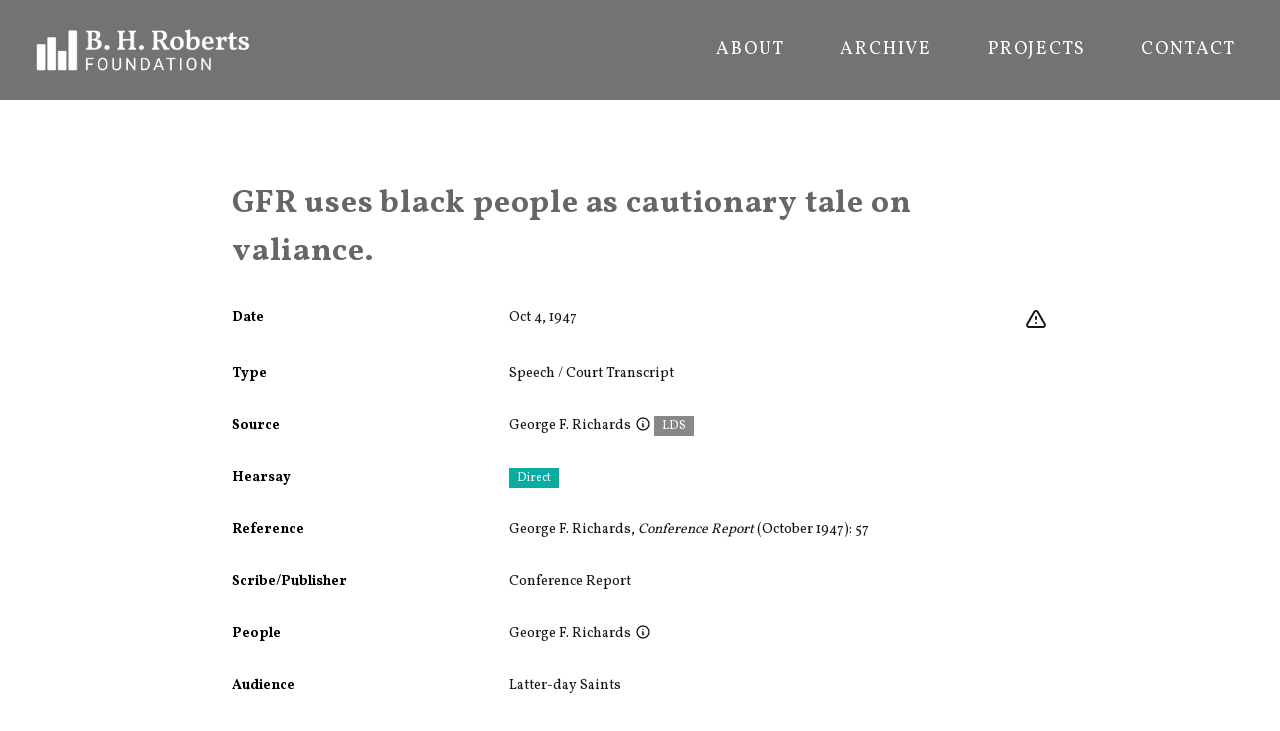

--- FILE ---
content_type: text/html
request_url: https://bhroberts.org/records/0wm3ut-w2YwYb/gfr_uses_black_people_as_cautionary_tale_on_valiance
body_size: 7003
content:
<!DOCTYPE html><html lang="en"><head><meta charSet="utf-8"/><meta name="viewport" content="width=device-width,initial-scale=1"/><script async="" src="https://www.googletagmanager.com/gtag/js?id=G-5MFN70Z5ST"></script><script>
                  window.dataLayer = window.dataLayer || [];
                  function gtag(){dataLayer.push(arguments);}
                  gtag('js', new Date());
                  gtag('config', 'G-5MFN70Z5ST', {
                    page_path: window.location.pathname,
                  });
                </script><title>GFR uses black people as cautionary tale on valiance. | B. H. Roberts</title><meta name="description" content="Primary source about &quot;GFR uses black people as cautionary tale on valiance.."/><link rel="preconnect" href="https://fonts.googleapis.com"/><link rel="preconnect" href="https://fonts.gstatic.com/" crossorigin=""/><link rel="stylesheet" href="/assets/root-B_uQLx0f.css"/><link rel="preload" as="font" type="font/woff2" href="https://fonts.gstatic.com/s/vollkorn/v17/0ybgGDoxxrvAnPhYGzMlQLzuMasz6Df2MHGeHmmaM7Xq3oA9.woff" crossorigin="anonymous"/><link rel="stylesheet" href="https://fonts.googleapis.com/css2?family=Vollkorn:wght@400;700&amp;display=swap"/><link rel="apple-touch-icon" sizes="180x180" href="/apple-touch-icon.png"/><link rel="icon" type="image/png" sizes="32x32" href="/favicon-32x32.png"/><link rel="icon" type="image/png" sizes="16x16" href="/favicon-16x16.png"/><link rel="manifest" href="/site.webmanifest"/></head><body><div class="flex flex-col min-h-screen font-serif body-wrapper"><div class="overflow-hidden relative w-full text-white bg-bhrgray"><header class="font-sans" data-headlessui-state=""><div class="px-8 mx-auto z-1"><div class="relative h-[100px] flex justify-between justify-items-center items-center"><a class="block text-current no-underline" data-discover="true" href="/"><div class="h-[50px]"><img src="/assets/BHR_Logo_Reversed-BgJzbHzL.png" alt="BHR Logo" class="object-contain h-full"/></div></a><nav class="hidden justify-end space-x-8 h-8 font-normal uppercase divide-gray-400 lg:py-2 lg:flex" aria-label="Global"><a data-discover="true" class="text-lg py-2 px-3 tracking-widest text-center inline-flex items-center font-normal hover:text-[#BFBFBF] no-underline" href="/about">About</a><a data-discover="true" class="text-lg py-2 px-3 tracking-widest text-center inline-flex items-center font-normal hover:text-[#BFBFBF] no-underline" href="/archive">Archive</a><a data-discover="true" class="text-lg py-2 px-3 tracking-widest text-center inline-flex items-center font-normal hover:text-[#BFBFBF] no-underline" href="/projects">Projects</a><a data-discover="true" class="text-lg py-2 px-3 tracking-widest text-center inline-flex items-center font-normal hover:text-[#BFBFBF] no-underline" href="/contact">Contact</a></nav><div class="absolute right-[10px] z-10 flex items-center lg:hidden"><button class="inline-flex justify-center items-center p-2 rounded-md hover:bg-gray-100 hover:text-gray-500 focus:outline-none focus:ring-2 focus:ring-inset focus:ring-white" id="headlessui-disclosure-button-:Rqj5:" type="button" aria-expanded="false" data-headlessui-state=""><span class="sr-only">Open menu</span><svg xmlns="http://www.w3.org/2000/svg" fill="none" viewBox="0 0 24 24" stroke-width="2" stroke="currentColor" aria-hidden="true" class="block w-8 h-8"><path stroke-linecap="round" stroke-linejoin="round" d="M4 6h16M4 12h16M4 18h16"></path></svg></button></div></div></div></header></div><div class="flex flex-grow"><div class="p-4 mx-auto mt-4 mb-12 max-w-4xl md:p-4"><h2 class="flex relative mt-4 mb-4 font-serif tracking-wide leading-normal sm:mt-12 sm:px-6"><p><span>GFR uses black people as cautionary tale on valiance.</span></p></h2><div class="flex flex-col w-full record-data"><div class="w-full"><dl class=""><div class="py-3 sm:py-4 sm:grid sm:grid-cols-3 sm:gap-4 sm:px-6"><dt class="font-sans text-sm font-bold">Date</dt><dd class="mt-1 text-sm text-gray-900 sm:mt-0 sm:col-span-2"><div class="float-right"><div class="flex flex-row space-x-2"><div class="w-6 h-6"><a href="https://docs.google.com/forms/d/e/1FAIpQLSc3PN1COYYTxB2TNs0WrovkXsuYvBRkG4BGYHHkhH-7WOSGjw/viewform?usp=pp_url&amp;entry.1392421763=N%2FA&amp;entry.740912202=GFR%20uses%20black%20people%20as%20cautionary%20tale%20on%20valiance.%20%5B0wm3ut-w2YwYb%5D" title="Leave feedback on this record" target="_blank" rel="noreferrer" class="hover:text-redorange"><svg xmlns="http://www.w3.org/2000/svg" fill="none" viewBox="0 0 24 24" stroke-width="2" stroke="currentColor" aria-hidden="true"><path stroke-linecap="round" stroke-linejoin="round" d="M12 9v2m0 4h.01m-6.938 4h13.856c1.54 0 2.502-1.667 1.732-3L13.732 4c-.77-1.333-2.694-1.333-3.464 0L3.34 16c-.77 1.333.192 3 1.732 3z"></path></svg></a></div></div></div>Oct 4, 1947</dd></div><div class="py-3 sm:py-4 sm:grid sm:grid-cols-3 sm:gap-4 sm:px-6"><dt class="font-sans text-sm font-bold">Type</dt><dd class="mt-1 text-sm text-gray-900 sm:mt-0 sm:col-span-2">Speech / Court Transcript</dd></div><div class="py-3 sm:py-4 sm:grid sm:grid-cols-3 sm:gap-4 sm:px-6"><dt class="font-sans text-sm font-bold">Source</dt><dd class="mt-1 text-sm text-gray-900 sm:mt-0 sm:col-span-2"><span class="whitespace-nowrap">George F. Richards<span class="relative font-normal"><a class="no-underline"><svg xmlns="http://www.w3.org/2000/svg" fill="none" viewBox="0 0 24 24" stroke-width="2" stroke="currentColor" aria-hidden="true" class="inline ml-1 w-4 h-4 align-top"><path stroke-linecap="round" stroke-linejoin="round" d="M13 16h-1v-4h-1m1-4h.01M21 12a9 9 0 11-18 0 9 9 0 0118 0z"></path></svg></a></span></span> <div class="inline-block"><span class="inline items-center px-2 py-0.5 text-xs font-sans font-medium text-white mr-2 whitespace-nowrap" style="background-color:#888">LDS</span> </div></dd></div><div class="py-3 sm:py-4 sm:grid sm:grid-cols-3 sm:gap-4 sm:px-6"><dt class="font-sans text-sm font-bold">Hearsay</dt><dd class="mt-1 text-sm text-gray-900 sm:mt-0 sm:col-span-2"><div class="inline-block"><span class="inline items-center px-2 py-0.5 text-xs font-sans font-medium text-white mr-2 whitespace-nowrap" style="background-color:#08ACA0">Direct</span> </div></dd></div><div class="py-3 sm:py-4 sm:grid sm:grid-cols-3 sm:gap-4 sm:px-6 word-break-words"><dt class="font-sans text-sm font-bold">Reference</dt><dd class="mt-1 text-sm text-gray-900 sm:mt-0 sm:col-span-2"><p><span>George F. Richards, </span><span><i>Conference Report </i></span><span>(October 1947): 57</span></p></dd></div><div class="py-3 sm:py-4 sm:grid sm:grid-cols-3 sm:gap-4 sm:px-6"><dt class="font-sans text-sm font-bold">Scribe/Publisher</dt><dd class="mt-1 text-sm text-gray-900 sm:mt-0 sm:col-span-2"><span class="whitespace-nowrap">Conference Report</span></dd></div><div class="py-3 sm:py-4 sm:grid sm:grid-cols-3 sm:gap-4 sm:px-6"><dt class="font-sans text-sm font-bold">People</dt><dd class="mt-1 text-sm text-gray-900 sm:mt-0 sm:col-span-2"><span class="whitespace-nowrap">George F. Richards<span class="relative font-normal"><a class="no-underline"><svg xmlns="http://www.w3.org/2000/svg" fill="none" viewBox="0 0 24 24" stroke-width="2" stroke="currentColor" aria-hidden="true" class="inline ml-1 w-4 h-4 align-top"><path stroke-linecap="round" stroke-linejoin="round" d="M13 16h-1v-4h-1m1-4h.01M21 12a9 9 0 11-18 0 9 9 0 0118 0z"></path></svg></a></span></span></dd></div><div class="py-3 sm:py-4 sm:grid sm:grid-cols-3 sm:gap-4 sm:px-6"><dt class="font-sans text-sm font-bold">Audience</dt><dd class="mt-1 text-sm text-gray-900 sm:mt-0 sm:col-span-2"><span class="whitespace-nowrap">Latter-day Saints</span></dd></div><div class="py-3 sm:py-4 sm:grid sm:grid-cols-3 sm:gap-4 sm:px-6"><dd class="mt-1 text-sm text-gray-900 sm:mt-0 sm:col-span-3"><div class="w-full order-last md:order-first flex-col p-4"><div class="flex-1 pb-4"><div class="border border-gray-200 undefined relative"><a href="/files/krmGoc/scan-w2YwYb-krmGoc.png?r=w2YwYb&amp;t=eyJhbGciOiJkaXIiLCJlbmMiOiJBMjU2R0NNIn0..NJOmfhuTjXFrnTcd.[base64].Tkbvrihhbjvxw9s2rq9h8w" target="_blank" rel="noreferrer"><img alt="" src="/files/krmGoc/scan-w2YwYb-krmGoc.png?r=w2YwYb&amp;t=eyJhbGciOiJkaXIiLCJlbmMiOiJBMjU2R0NNIn0..NJOmfhuTjXFrnTcd.[base64].Tkbvrihhbjvxw9s2rq9h8w" class="p-2 w-full" loading="lazy" style="aspect-ratio:605 / 377"/></a></div></div></div></dd></div><div class="py-3 sm:py-4 sm:grid sm:grid-cols-3 sm:gap-4 sm:px-6 word-break-words"><dt class="font-sans text-sm font-bold">Transcription</dt><dd class="mt-1 text-sm text-gray-900 sm:mt-0 sm:col-span-2"><div class="slate-html relative"><p><span>The Negro race have been forbidden the priesthood, and the higher temple blessings, presumably because of their not having been valiant while in the spirit. It does not pay to be anything but valiant.</span></p></div></dd></div><div class="py-3 sm:py-4 sm:grid sm:grid-cols-3 sm:gap-4 sm:px-6 word-break-words"><dt class="font-sans text-sm font-bold">Source Link</dt><dd class="mt-1 text-sm text-gray-900 sm:mt-0 sm:col-span-2"><a class="" href="https://archive.org/details/conferencereport1947sa/page/57/mode/1up">https://archive.org/details/conferencereport1947sa/page/57/mode/1up</a></dd></div><div class="py-3 sm:py-4 sm:grid sm:grid-cols-3 sm:gap-4 sm:px-6"><dt class="font-sans text-sm font-bold">Citations in Mormonr Qnas</dt><dd class="mt-1 text-sm text-gray-900 sm:mt-0 sm:col-span-2"><ul><li><a href="https://mormonr.org/qnas/BT5Sk">Black Saints and the Priesthood (Brigham Young/Early Utah era)</a></li><li><a href="https://mormonr.org/qnas/rvzLuc">Race in the Pearl of Great Price</a></li><li><a href="https://mormonr.org/qnas/LAIKTb">Black Saints and the Priesthood (1895–1978)</a></li><li><a href="https://mormonr.org/qnas/0JbNEJ">Black Saints and the Priesthood (Post 1978)</a></li></ul></dd></div></dl></div></div></div></div><div class="w-full h-[100px] bg-black text-gray-100 text-xs flex items-center px-10">Copyright © B. H. Roberts Foundation<br/>The B. H. Roberts Foundation is not owned by, operated by, or affiliated with the Church of Jesus Christ of Latter-day Saints.</div></div><script>((STORAGE_KEY2, restoreKey) => {
    if (!window.history.state || !window.history.state.key) {
      let key2 = Math.random().toString(32).slice(2);
      window.history.replaceState({
        key: key2
      }, "");
    }
    try {
      let positions = JSON.parse(sessionStorage.getItem(STORAGE_KEY2) || "{}");
      let storedY = positions[restoreKey || window.history.state.key];
      if (typeof storedY === "number") {
        window.scrollTo(0, storedY);
      }
    } catch (error) {
      console.error(error);
      sessionStorage.removeItem(STORAGE_KEY2);
    }
  })("positions", null)</script><link rel="modulepreload" href="/assets/entry.client-CAsdASAV.js"/><link rel="modulepreload" href="/assets/react-gTvERRnN.js"/><link rel="modulepreload" href="/assets/components-DrxL3GWs.js"/><link rel="modulepreload" href="/assets/root-DIsijrWD.js"/><link rel="modulepreload" href="/assets/XIcon-BysWhps9.js"/><link rel="modulepreload" href="/assets/clsx.m-CH7BE6MN.js"/><link rel="modulepreload" href="/assets/disclosure-Cr5OBCkO.js"/><link rel="modulepreload" href="/assets/transition-BnAfZG9z.js"/><link rel="modulepreload" href="/assets/_app-DGRGBWEL.js"/><link rel="modulepreload" href="/assets/Record-CoiWQzDf.js"/><link rel="modulepreload" href="/assets/SlateContent-CiTG-Bhw.js"/><link rel="modulepreload" href="/assets/schema-B12n4VPV.js"/><link rel="modulepreload" href="/assets/_app.records._id._slug-BKau4qTW.js"/><script>window.__remixContext = {"basename":"/","future":{"v3_fetcherPersist":true,"v3_relativeSplatPath":true,"v3_throwAbortReason":true,"v3_routeConfig":false,"v3_singleFetch":true,"v3_lazyRouteDiscovery":true,"unstable_optimizeDeps":false},"isSpaMode":false};window.__remixContext.stream = new ReadableStream({start(controller){window.__remixContext.streamController = controller;}}).pipeThrough(new TextEncoderStream());</script><script type="module" async="">;
import * as route0 from "/assets/root-DIsijrWD.js";
import * as route1 from "/assets/_app-DGRGBWEL.js";
import * as route2 from "/assets/_app.records._id._slug-BKau4qTW.js";
window.__remixManifest = {
  "entry": {
    "module": "/assets/entry.client-CAsdASAV.js",
    "imports": [
      "/assets/react-gTvERRnN.js",
      "/assets/components-DrxL3GWs.js"
    ],
    "css": []
  },
  "routes": {
    "root": {
      "id": "root",
      "path": "",
      "hasAction": false,
      "hasLoader": false,
      "hasClientAction": false,
      "hasClientLoader": false,
      "hasErrorBoundary": true,
      "module": "/assets/root-DIsijrWD.js",
      "imports": [
        "/assets/react-gTvERRnN.js",
        "/assets/components-DrxL3GWs.js"
      ],
      "css": [
        "/assets/root-B_uQLx0f.css"
      ]
    },
    "routes/_app": {
      "id": "routes/_app",
      "parentId": "root",
      "hasAction": false,
      "hasLoader": false,
      "hasClientAction": false,
      "hasClientLoader": false,
      "hasErrorBoundary": false,
      "module": "/assets/_app-DGRGBWEL.js",
      "imports": [
        "/assets/react-gTvERRnN.js",
        "/assets/XIcon-BysWhps9.js",
        "/assets/clsx.m-CH7BE6MN.js",
        "/assets/components-DrxL3GWs.js",
        "/assets/disclosure-Cr5OBCkO.js",
        "/assets/transition-BnAfZG9z.js"
      ],
      "css": []
    },
    "routes/_app.records.$id.$slug": {
      "id": "routes/_app.records.$id.$slug",
      "parentId": "routes/_app",
      "path": "records/:id/:slug",
      "hasAction": false,
      "hasLoader": true,
      "hasClientAction": false,
      "hasClientLoader": false,
      "hasErrorBoundary": false,
      "module": "/assets/_app.records._id._slug-BKau4qTW.js",
      "imports": [
        "/assets/react-gTvERRnN.js",
        "/assets/Record-CoiWQzDf.js",
        "/assets/SlateContent-CiTG-Bhw.js",
        "/assets/components-DrxL3GWs.js",
        "/assets/schema-B12n4VPV.js",
        "/assets/transition-BnAfZG9z.js"
      ],
      "css": []
    },
    "routes/_app._index": {
      "id": "routes/_app._index",
      "parentId": "routes/_app",
      "index": true,
      "hasAction": false,
      "hasLoader": false,
      "hasClientAction": false,
      "hasClientLoader": false,
      "hasErrorBoundary": false,
      "module": "/assets/_app._index-B-rcOffA.js",
      "imports": [
        "/assets/react-gTvERRnN.js",
        "/assets/clsx.m-CH7BE6MN.js",
        "/assets/schema-B12n4VPV.js"
      ],
      "css": []
    },
    "routes/records_.$id": {
      "id": "routes/records_.$id",
      "parentId": "root",
      "path": "records/:id",
      "hasAction": false,
      "hasLoader": true,
      "hasClientAction": false,
      "hasClientLoader": false,
      "hasErrorBoundary": false,
      "module": "/assets/records_._id-C6d-v1ok.js",
      "imports": [],
      "css": []
    },
    "routes/records": {
      "id": "routes/records",
      "parentId": "root",
      "path": "records",
      "hasAction": false,
      "hasLoader": true,
      "hasClientAction": false,
      "hasClientLoader": false,
      "hasErrorBoundary": false,
      "module": "/assets/records-l0sNRNKZ.js",
      "imports": [],
      "css": []
    }
  },
  "url": "/assets/manifest-281bfa9c.js",
  "version": "281bfa9c"
};
window.__remixRouteModules = {"root":route0,"routes/_app":route1,"routes/_app.records.$id.$slug":route2};

import("/assets/entry.client-CAsdASAV.js");</script></body></html><!--$--><script>window.__remixContext.streamController.enqueue("[{\"_1\":2,\"_213\":-5,\"_214\":-5},\"loaderData\",{\"_3\":4,\"_211\":-5,\"_212\":-5},\"routes/_app.records.$id.$slug\",{\"_5\":6,\"_137\":138,\"_204\":205,\"_206\":35,\"_10\":207,\"_208\":209,\"_210\":55},\"record\",{\"_7\":8,\"_17\":18,\"_32\":-5,\"_33\":34,\"_66\":67,\"_10\":68,\"_69\":70,\"_80\":81,\"_104\":105,\"_110\":111,\"_112\":113,\"_114\":111,\"_115\":116,\"_121\":122,\"_124\":125,\"_130\":131,\"_14\":136},\"audience_people\",[9],{\"_10\":11,\"_12\":13,\"_14\":15,\"_16\":-5},\"id\",\"0ZRch1\",\"name\",\"Latter-day Saints\",\"type\",\"group\",\"published_biography_slate\",\"bibliography_slate\",[19],{\"_14\":20,\"_21\":22},\"p\",\"children\",[23,26,30],{\"_24\":25},\"text\",\"George F. Richards, \",{\"_24\":27,\"_28\":29},\"Conference Report \",\"italic\",true,{\"_24\":31},\"(October 1947): 57\",\"commentary_slate\",\"events\",[35,56],{\"_36\":37,\"_46\":38,\"_47\":48,\"_50\":51},\"event\",{\"_10\":38,\"_12\":39,\"_40\":41,\"_42\":43,\"_44\":45},\"0wm3ut\",\"Traditions historically used to justify priesthood restrictions\",\"start_date\",\"1877-01-01\",\"end_date\",\"1978-12-31\",\"date_precision\",\"year\",\"event_id\",\"information_tags\",[49],\"direct\",\"information_slate\",[52],{\"_14\":20,\"_21\":53},[54],{\"_24\":55},\"GFR uses black people as cautionary tale on valiance.\",{\"_36\":57,\"_46\":58,\"_47\":61,\"_50\":62},{\"_10\":58,\"_12\":59,\"_40\":60,\"_42\":43,\"_44\":45},\"CTg3Bb\",\"20th-century Justifications of Priesthood/Temple Restriction\",\"1900-01-01\",[49],[63],{\"_14\":20,\"_21\":64},[65],{\"_24\":55},\"external_source\",\"https://archive.org/details/conferencereport1947sa/page/57/mode/1up\",\"w2YwYb\",\"people\",[71],{\"_10\":72,\"_12\":73,\"_14\":74,\"_16\":75},\"06tdEM\",\"George F. Richards\",\"individual\",[76],{\"_14\":20,\"_21\":77},[78],{\"_24\":79},\"George F. Richards (1861-1950) was a leader in The Church of Jesus Christ of Latter-day Saints. Born in Farmington, Utah, he was a grandson of early LDS apostle Willard Richards. George F. Richards was ordained an apostle in 1906 by church president Joseph F. Smith and served in the Quorum of the Twelve Apostles until his death. In 1919, he became the President of the Salt Lake Temple and played a significant role in standardizing temple ordinances. He served as acting President of the Quorum of the Twelve Apostles from 1945 until his death in 1950.\",\"uploads\",[82],{\"_83\":84,\"_85\":86,\"_87\":88,\"_14\":89,\"_90\":91,\"_92\":93,\"_94\":95},\"uid\",\"krmGoc\",\"url\",\"/files/krmGoc/scan-w2YwYb-krmGoc.png?r=w2YwYb\u0026t=eyJhbGciOiJkaXIiLCJlbmMiOiJBMjU2R0NNIn0..NJOmfhuTjXFrnTcd.[base64].Tkbvrihhbjvxw9s2rq9h8w\",\"size\",395592,\"image/png\",\"width\",605,\"height\",377,\"alts\",{\"_96\":97},\"thumbnail-400\",{\"_83\":98,\"_85\":99,\"_87\":100,\"_14\":101,\"_90\":102,\"_92\":103},\"0BvWqy\",\"/files/krmGoc/scan-w2YwYb-krmGoc-thumbnail-400.jpg?r=w2YwYb\u0026t=eyJhbGciOiJkaXIiLCJlbmMiOiJBMjU2R0NNIn0..zrdMQdlIhlMi71W7.[base64].pcQU5suovphdOfD5LWoREA\",59534,\"image/jpg\",400,249,\"scribe_people\",[106],{\"_10\":107,\"_12\":108,\"_14\":109,\"_16\":-5},\"LE47xc\",\"Conference Report\",\"publisher\",\"source_date_end\",\"1947-10-04\",\"source_date_precision\",\"day\",\"source_date_start\",\"source_person\",{\"_10\":72,\"_12\":73,\"_14\":74,\"_16\":117},[118],{\"_14\":20,\"_21\":119},[120],{\"_24\":79},\"source_tags\",[123],\"lds\",\"tags\",[126,127,128,129],\"02DqZd\",\"38n4qb\",\"y4Mdfb\",\"YFM5eb\",\"transcription_slate\",[132],{\"_14\":20,\"_21\":133},[134],{\"_24\":135},\"The Negro race have been forbidden the priesthood, and the higher temple blessings, presumably because of their not having been valiant while in the spirit. It does not pay to be anything but valiant.\",\"court_transcript\",\"topics\",[139,168,180,199],{\"_10\":140,\"_141\":142,\"_33\":143,\"_166\":167},\"BT5Sk\",\"title\",\"Black Saints and the Priesthood (Brigham Young/Early Utah era)\",[144,145,146,147,148,149,150,38,151,152,58,153,154,155,156,157,158,159,160,161,162,163,164,165],\"KVXGTb\",\"dAzxtc\",\"05SIn6\",\"X33sIb\",\"pWylvc\",\"0JitvC\",\"LyWBqb\",\"4KNeJb\",\"RTW7tb\",\"0M4CFT\",\"woiRwc\",\"0VaMpW\",\"0tThPG\",\"0cg94F\",\"0dPaJo\",\"bcQRNb\",\"v72Zwb\",\"yDoOgc\",\"BaqUNb\",\"0zFUmT\",\"pdnaob\",\"0xpivs\",\"__typename\",\"published_topics\",{\"_10\":169,\"_141\":170,\"_33\":171,\"_166\":167},\"rvzLuc\",\"Race in the Pearl of Great Price\",[163,151,156,172,173,38,147,148,174,175,153,176,177,178,179],\"0KQpsT\",\"LR4qjc\",\"k7BLPb\",\"0NnuWs\",\"0tTVCC\",\"JVvXcb\",\"4hYsdc\",\"0y2N2i\",{\"_10\":181,\"_141\":182,\"_33\":183,\"_166\":167},\"LAIKTb\",\"Black Saints and the Priesthood (1895–1978)\",[38,184,185,186,153,147,160,145,157,187,188,189,190,191,192,193,194,195,58,196,197,152,198],\"FMlPSb\",\"Oxfffb\",\"0PqffU\",\"poQaFb\",\"0iOKDx\",\"0BZnG2\",\"SJEngb\",\"Mh4srb\",\"0079yi\",\"PrPLwb\",\"kwardc\",\"reGOtc\",\"jc6zZd\",\"G1QSKb\",\"byF7Jd\",{\"_10\":200,\"_141\":201,\"_33\":202,\"_166\":167},\"0JbNEJ\",\"Black Saints and the Priesthood (Post 1978)\",[38,184,185,153,160,187,188,190,192,186,147,145,157,189,191,193,195,203],\"9sQbjd\",\"cached_at\",1769064395809,\"recordEvent\",\"0wm3ut-w2YwYb\",\"canonicalUrl\",\"https://bhroberts.org/records/0wm3ut-w2YwYb/gfr_uses_black_people_as_cautionary_tale_on_valiance\",\"titleString\",\"root\",\"routes/_app\",\"actionData\",\"errors\"]\n");</script><!--$--><script>window.__remixContext.streamController.close();</script><!--/$--><!--/$-->